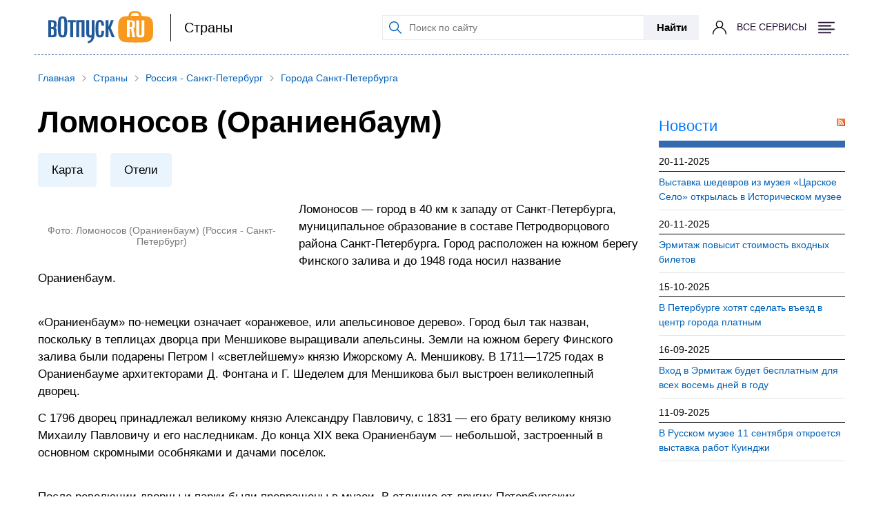

--- FILE ---
content_type: text/html; charset=UTF-8
request_url: https://www.votpusk.ru/country/kurort.asp?CN=RU2&CT=RULEN016
body_size: 9698
content:

<!DOCTYPE html>
<html lang="ru-RU">

<head>
    <meta charset="UTF-8">
    <meta http-equiv="X-UA-Compatible" content="IE=edge">
    <meta name="viewport" content="width=device-width, initial-scale=1.0, maximum-scale=1.0, user-scalable=0"/>

    <!-- Yandex.Metrika counter -->
    <script type="text/javascript" >
        (function(m,e,t,r,i,k,a){m[i]=m[i]||function(){(m[i].a=m[i].a||[]).push(arguments)};
        m[i].l=1*new Date();
        for (var j = 0; j < document.scripts.length; j++) {if (document.scripts[j].src === r) { return; }}
        k=e.createElement(t),a=e.getElementsByTagName(t)[0],k.async=1,k.src=r,a.parentNode.insertBefore(k,a)})
        (window, document, "script", "https://mc.yandex.ru/metrika/tag.js", "ym");

        ym(86416889, "init", {
            clickmap:true,
            trackLinks:true,
            accurateTrackBounce:true,
            webvisor:true
        });
    </script>
    <!-- /Yandex.Metrika counter -->

    <link rel="shortcut icon" href="/images/favicon.ico" type="image/x-icon" />
    <!-- <link rel="shortcut icon" href="/images/favicon.svg" type="image/svg+xml" />
    <link rel="shortcut icon" href="/images/favicon.webp" type="image/webp" />
    <link rel="shortcut icon" href="/images/favicon.png" type="image/x-icon" /> -->

    <!-- Yandex.RTB -->
    <script>
        window.yaContextCb = window.yaContextCb || []
    </script>
    <script src="https://yandex.ru/ads/system/context.js" async></script>

    <script type="text/javascript" src="//s7.addthis.com/js/300/addthis_widget.js#pubid=ra-61560d3072b844a6"></script>
    <script src="https://yastatic.net/pcode/adfox/loader.js" crossorigin="anonymous"></script>

    <link  href="https://cdn.jsdelivr.net/npm/nanogallery2@3/dist/css/nanogallery2.min.css" rel="stylesheet" type="text/css">


        <title>Ломоносов (Ораниенбаум) 2026 - карта, путеводитель, отели, достопримечательности Ломоносова (Ораниенбаума) (Россия - Санкт-Петербург)</title>

    <meta name="description" content="Все о Ломоносове (Ораниенбауме): описание, достопримечательности, карта, фотографии. Ломоносов (Ораниенбаум) - путеводитель.">
<meta name="keywords" content="Ломоносов (Ораниенбаум), описание Ломоносова (Ораниенбаума), Ломоносов (Ораниенбаум) путеводитель, карта Ломоносова (Ораниенбаума), достопримечательности Ломоносова (Ораниенбаума), Ломоносов (Ораниенбаум) Россия - Санкт-Петербург">

<meta property="og:site_name" content="Votpusk.ru">
<meta property="og:type" content="website">
<meta property="og:url" content="https://www.votpusk.ru/country/kurort.asp?CN=RU2&amp;CT=RULEN016">
<meta property="og:locale" content="ru_RU">
<meta property="og:title" content="Ломоносов (Ораниенбаум) 2026 - карта, путеводитель, отели, достопримечательности Ломоносова (Ораниенбаума) (Россия - Санкт-Петербург)">
<meta property="og:description" content="Все о Ломоносове (Ораниенбауме): описание, достопримечательности, карта, фотографии. Ломоносов (Ораниенбаум) - путеводитель.">
<meta property="og:image" content="https://www.votpusk.ru/images/logo.svg">
<meta property="og:image:width" content="152">
<meta property="og:image:height" content="47">
<link href="https://www.votpusk.ru/country/kurort.asp?CN=RU2&amp;CT=RULEN016" rel="canonical">
<link href="/assets/2b61f7e2/attractionsPopular.css?v=1764658538" rel="stylesheet">
<link href="/assets/b854e0db/css/bootstrap.css?v=1764658463" rel="stylesheet">
<link href="https://use.fontawesome.com/releases/v5.15.1/css/all.css" rel="stylesheet">
<link href="https://fonts.googleapis.com/css2?family=Roboto:wght@300;400;500;600;700;900&amp;display=swap" rel="stylesheet">
<link href="/css/loader.css?v=1733148161" rel="stylesheet">
<link href="/css/vlad.css?v=1733148161" rel="stylesheet">
<link href="/css/style.min.css?v=1733148161" rel="stylesheet">
<link href="/css/style-old.min.css?v=1733148161" rel="stylesheet">
<link href="/css/style-adfox.css?v=1733148161" rel="stylesheet">
<link href="/css/lib/lightbox.min.css?v=1733148161" rel="stylesheet">
<link href="/css/site.css?v=1733148161" rel="stylesheet">
<link href="/css/header/mainHeader.min.css?v=1758191753" rel="stylesheet">
<link href="/build/footer/footer.min.css?v=1752740041" rel="stylesheet">
<link href="/css/auth/auth.min.css?v=1766040677" rel="stylesheet"></head>

<body>


<!-- Yandex.Metrika counter (noscript) -->
<noscript><div><img src="https://mc.yandex.ru/watch/86416889" style="position:absolute; left:-9999px;" alt="" /></div></noscript>
<!-- /Yandex.Metrika counter (noscript) -->



<header id="header" class="header header-white  header__container container">
    <div class="header__left">
        <a class="header__logo header__logo_bordered" href="/">
            
                            <img class="header__logo-icon" src="/images/logo.svg" alt="Логотип: вОтпуск" width="152px" height="47px">
                    </a>
                    <a class="header__info" href='/country.asp'>
                Страны            </a>
            </div>
    <div class="header__right">
        <form class="header__search header__search-line" action="https://votpusk.ru/search.asp" method="get" target="_self"
      accept-charset="utf-8">

        <label class="visually-hidden" for="site-search">Поиск по сайту</label>
        <input class="header__search-input" type="text" name="text" placeholder="Поиск по сайту" id="site-search">
        <input type="hidden" name="searchid" value="2138219">
        <input type="hidden" name="l10n" value="ru">
        <input type="hidden" name="reqenc" value="">
    <button class="header__submit button-position">Найти</button>
</form>            <button class="magnifier-btn header__search-show" aria-label="Поиск"></button>
        
                    <span class="header__social auth-popup__wrapper">
                <a href="/cashback/index" class='auth-popup-btn' aria-label="о кешбэке">
                    <i class="header__social-icon header__social-icon_user header__social-icon_no-login"></i>
                </a>
             </span>
                    <button class="header__burger burger " aria-label="Открыть меню">
            <span class="visually-hidden">Меню</span>
            <span class="burger__label">Все сервисы</span>
                            <i class="burger__icon burger__icon--open"></i>
                <i class="burger__icon burger__icon--close"></i>
                    </button>
    </div>
<!--    --><!--        <a class="header__info header__info_mobile" href='--><!--'>-->
<!--            --><!--        </a>-->
<!--    --></header>
<nav class="header__container header__menu-container menu-wrapper" aria-label="Основное меню">

        <ul class="menu header-menu"><li><span class="header-title">Готовые туры</span>
<ul class='header-submenu' role='menu'>
<li><a href="https://www.votpusk.ru/tours">Поиск и покупка туров</a></li>
<li><a href="https://www.votpusk.ru/types-tours.asp">Виды туров</a></li>
<li><a href="https://www.votpusk.ru/toursear.asp">Популярные страны</a></li>
<li><a href="https://www.votpusk.ru/tours-russia.asp">Туры по России</a></li>
<li><a href="https://www.votpusk.ru/toursr_prof.asp?TP=KRZ">Круизы</a></li>
</ul>
</li>
<li><span class="header-title">Едем сами</span>
<ul class='header-submenu' role='menu'>
<li><a href="https://routes.votpusk.ru/">Маршруты</a></li>
<li><a href="https://www.votpusk.ru/train">ЖД билеты</a></li>
</ul>
</li>
<li><span class="header-title">Путеводитель</span>
<ul class='header-submenu' role='menu'>
<li><a href="https://www.votpusk.ru/country.asp">Страны</a></li>
<li><a href="https://www.votpusk.ru/cities.asp">Города, курорты</a></li>
<li><a href="https://www.votpusk.ru/article/attractions">Достопримечательности</a></li>
<li><a href="https://www.votpusk.ru/hotels">Отели</a></li>
</ul>
</li>
<li><span class="header-title">Информация</span>
<ul class='header-submenu' role='menu'>
<li><a href="https://www.votpusk.ru/article/peresechenie-granic/pasporta">Загранпаспорта</a></li>
<li><a href="https://www.votpusk.ru/newsonline.asp">Новости</a></li>
<li><a href="https://www.votpusk.ru/article">Статьи</a></li>
<li><a href="https://www.votpusk.ru/weather">Погода</a></li>
<li><a href="https://www.votpusk.ru/spravka">Справочник</a></li>
</ul>
</li>
<li><span class="header-title">B2B</span>
<ul class='header-submenu' role='menu'>
<li><a href="https://www.votpusk.ru/busines.asp">Турбизнес</a></li>
</ul>
</li></ul>
</nav>
<div class="container">
    <div class="menu-wrapper">
        <ul class="menu header-menu"><li><span class="header-title">Готовые туры</span>
<ul class='header-submenu'>
<li><a href="https://www.votpusk.ru/tours">Поиск и покупка туров</a></li>
<li><a href="https://www.votpusk.ru/types-tours.asp">Виды туров</a></li>
<li><a href="https://www.votpusk.ru/toursear.asp">Популярные страны</a></li>
<li><a href="https://www.votpusk.ru/tours-russia.asp">Туры по России</a></li>
<li><a href="https://www.votpusk.ru/toursr_prof.asp?TP=KRZ">Круизы</a></li>
</ul>
</li>
<li><span class="header-title">Едем сами</span>
<ul class='header-submenu'>
<li><a href="https://routes.votpusk.ru/">Маршруты</a></li>
<li><a href="https://www.votpusk.ru/train">ЖД билеты</a></li>
</ul>
</li>
<li><span class="header-title">Путеводитель</span>
<ul class='header-submenu'>
<li><a href="https://www.votpusk.ru/country.asp">Страны</a></li>
<li><a href="https://www.votpusk.ru/cities.asp">Города, курорты</a></li>
<li><a href="https://www.votpusk.ru/article/attractions">Достопримечательности</a></li>
<li><a href="https://www.votpusk.ru/hotels">Отели</a></li>
</ul>
</li>
<li><span class="header-title">Информация</span>
<ul class='header-submenu'>
<li><a href="https://www.votpusk.ru/article/peresechenie-granic/pasporta">Загранпаспорта</a></li>
<li><a href="https://www.votpusk.ru/newsonline.asp">Новости</a></li>
<li><a href="https://www.votpusk.ru/article">Статьи</a></li>
<li><a href="https://www.votpusk.ru/weather">Погода</a></li>
<li><a href="https://www.votpusk.ru/spravka">Справочник</a></li>
</ul>
</li>
<li><span class="header-title">B2B</span>
<ul class='header-submenu'>
<li><a href="https://www.votpusk.ru/busines.asp">Турбизнес</a></li>
</ul>
</li></ul>    </div>
</div>

<main class="main">
    <div class="container">
        <div class="block-img block-img--desktop">
            <div id="cnt_rb_245843" class="cnt32_rl_bg_str" data-id="245843"></div>
        </div>
    </div>

    <div class="container">
        <ul class="breadcrumb-links button-position" itemscope itemtype="http://schema.org/BreadcrumbList"><li class="breadcrumb-links__element" itemprop="itemListElement" itemscope itemtype="https://schema.org/ListItem"><a href="/" itemprop="item"><span itemprop="name">Главная</span></a><meta itemprop="position" content="1" /></li>
<li class="breadcrumb-links__element" itemprop="itemListElement" itemscope itemtype="https://schema.org/ListItem"><a href="/country.asp" itemprop="item"><span itemprop="name">Страны</span></a><meta itemprop="position" content="2" /></li>
<li class="breadcrumb-links__element" itemprop="itemListElement" itemscope itemtype="https://schema.org/ListItem"><a href="/country/country.asp?CN=RU2" itemprop="item"><span itemprop="name">Россия - Санкт-Петербург</span></a><meta itemprop="position" content="3" /></li>
<li class="breadcrumb-links__element" itemprop="itemListElement" itemscope itemtype="https://schema.org/ListItem"><a href="/country/cities.asp?CN=RU2" itemprop="item"><span itemprop="name">Города Санкт-Петербурга</span></a><meta itemprop="position" content="4" /></li>
</ul>        </div>

        
<main class="main">
    <div class="aside-wrapper container">
        <div class="content-block">
            <section class="block-head">
                <h1 class="block-head__title">Ломоносов (Ораниенбаум)</h1>
                <div class="subcategory-filter visible grid">
                    
                    <a class="subcategory-filter__element" href="#map">Карта</a>

                    
                                        <a class="subcategory-filter__element" href="/hotels/russia"
                       target="_blank">Отели</a>
                </div>
            </section>

            <section class="landmark-info">
                <div class="landmark-info__head">
                    <img class="landmark-info__head-img"
                         src="https://static.votpusk.ru/country/ctimages/new/RULEN016.jpg" alt=""
                         loading="lazy">
                    <div class="landmark-info__head-name">Фото: Ломоносов (Ораниенбаум) (Россия - Санкт-Петербург)</div>
                </div>


                <div class="landmark-info__text">
                    <p>Ломоносов — город в 40 км к западу от Санкт-Петербурга, муниципальное образование в составе Петродворцового района Санкт-Петербурга. Город расположен на южном берегу Финского залива и до 1948 года носил название Ораниенбаум.</p><div id="cnt_rb_245871" class="cnt32_rl_bg_str" data-id="245871"></div>
<br> <p>«Ораниенбаум» по-немецки означает «оранжевое, или апельсиновое дерево». Город был так назван, поскольку в теплицах дворца при Меншикове выращивали апельсины. Земли на южном берегу Финского залива были подарены Петром I «светлейшему» князю Ижорскому А. Меншикову. В 1711—1725 годах в Ораниенбауме архитекторами Д. Фонтана и Г. Шеделем для Меншикова был выстроен великолепный дворец.</p> <p>С 1796 дворец принадлежал великому князю Александру Павловичу, с 1831 — его брату великому князю Михаилу Павловичу и его наследникам. До конца XIX века Ораниенбаум — небольшой, застроенный в основном скромными особняками и дачами посёлок. </p><div id="cnt_rb_245872" class="cnt32_rl_bg_str" data-id="245872"></div>
<br> <p>После революции дворцы и парки были превращены в музеи. В отличие от других Петербургских пригородов дворцы и парки Ораниенбаума не были захвачены фашистами, и не были разрушены.</p><p>Ломоносов, как дворцовый пригород столицы Российской империи, насчитывает в своём парке несколько дворцов. Это ансамбль Большого дворца, ансамбль Петерштадт и ансамбль Собственная дача с ее главными постройками – Китайским дворцом и павильоном Катальной горки. В них ярко отражена архитектура барокко начала XVIII века и классицизма 60-70-х годом XVIII века.</p><div id="cnt_rb_245873" class="cnt32_rl_bg_str" data-id="245873"></div>
<br> <p>Государственный музей-заповедник Ораниенбаум включен в список памятников культуры ЮНЕСКО.</p>                </div>
            </section>

            
            <div id="cnt_rb_245867" class="cnt32_rl_bg_str" data-id="245867"></div>
<br>            <div id='via_106173_3766'></div>
            <script src='https://ru.viadata.store/v2/comm_min.js?sid=106173' async></script>
            <section class="landmark-map dflt-sctn-mt" id="map">
                <div class="title-type-one">Карта</div>
                <iframe width="100%"
                        height="200"
                        frameborder="0" style="border:0"
                        referrerpolicy="no-referrer-when-downgrade"
                        src="https://www.google.com/maps/embed/v1/place?key=AIzaSyAhS24wM4ig4IzgbdBTrAd-RiIEDVg1O2o&q=''&language=RU&center=59.938531,30.313497&zoom=10"
                        allowfullscreen>
                </iframe>
                <a class="landmark-map__link" href="/country/map.asp?CN=RU2&CT=RULEN016">Большая карта</a>
            </section>

            <br>
            
            
            
            <section class="popular-place dflt-sctn-mt-2">
                
<section class="popular-place dflt-sctn-mt">
    <p class="title-type-one">Популярные города и курорты Россия - Санкт-Петербург:</p>

    <div class="popular-place__grid grid">
                    <a class="popular-place__link big" href="/country/kurort.asp?CN=RU2&amp;CT=RULEN018">Кронштадт</a>                    <a class="popular-place__link big" href="/country/kurort.asp?CN=RU2&amp;CT=RULEN012">Петергоф</a>                    <a class="popular-place__link big" href="/country/kurort.asp?CN=RU2&amp;CT=RU201">Санкт-Петербург</a>            </div>
</section>
            </section>

            <section class="interesting-section dflt-sctn-mt">
                
<section class="interesting-section">
    <p class="title-type-one">Это интересно</p>

    <div class="interesting-section__grid grid">
                    <div class="interesting-card">
                <a class="interesting-card__link" href="/article/germaniya/berlin/tainy-i-legendy-reihstaga"></a>
                
                <img class="interesting-card__img lozad"
                     data-src="https://static.votpusk.ru/images/articles/20245/f957e48e3c89099198250a3227bacd9d.jpg"
                     alt=""/>

                <a class="interesting-card__title" href="/article/germaniya/berlin/tainy-i-legendy-reihstaga">Тайны и легенды рейхстага</a>            </div>
                    <div class="interesting-card">
                <a class="interesting-card__link" href="/article/rossiya-moskva/moskva/sretenskii-monastyr-moskovskaya-tverdynya"></a>
                
                <img class="interesting-card__img lozad"
                     data-src="https://static.votpusk.ru/images/articles/20236/85895ba2d0fbeee88e1e940bc5418c33.jpg"
                     alt=""/>

                <a class="interesting-card__title" href="/article/rossiya-moskva/moskva/sretenskii-monastyr-moskovskaya-tverdynya">Сретенский монастырь — московская твердыня</a>            </div>
                    <div class="interesting-card">
                <a class="interesting-card__link" href="/article/rossiya-severo-zapad/vologodskaya-oblast/totma-gorod-russkih-morehodov"></a>
                
                <img class="interesting-card__img lozad"
                     data-src="https://static.votpusk.ru/images/articles/20232/93d7782ee5865dd320693b6210d7fe0b.jpg"
                     alt=""/>

                <a class="interesting-card__title" href="/article/rossiya-severo-zapad/vologodskaya-oblast/totma-gorod-russkih-morehodov">Тотьма — город русских мореходов</a>            </div>
                    <div class="interesting-card">
                <a class="interesting-card__link" href="/article/ispaniya-kanary/vulkany-kanarskih-ostrovov"></a>
                
                <img class="interesting-card__img lozad"
                     data-src="https://static.votpusk.ru/images/articles/20228/e58691dc01cbc419456014c378eaccc7.jpg"
                     alt=""/>

                <a class="interesting-card__title" href="/article/ispaniya-kanary/vulkany-kanarskih-ostrovov">Вулканы Канарских островов</a>            </div>
                    <div class="interesting-card">
                <a class="interesting-card__link" href="/article/egipet/chto-ostalos-ot-drevnih-fiv"></a>
                
                <img class="interesting-card__img lozad"
                     data-src="https://static.votpusk.ru/images/articles/20224/7ab9a76d2e6ce5ffdba93c572d809741.jpg"
                     alt=""/>

                <a class="interesting-card__title" href="/article/egipet/chto-ostalos-ot-drevnih-fiv">Что осталось от древних Фив</a>            </div>
                    <div class="interesting-card">
                <a class="interesting-card__link" href="/article/franciya/dolina-luary/shenonso-zamok-pyati-korolev"></a>
                
                <img class="interesting-card__img lozad"
                     data-src="https://static.votpusk.ru/images/articles/20210/0d09eb9b590f2e96ed1c7641ef92ded1.jpg"
                     alt=""/>

                <a class="interesting-card__title" href="/article/franciya/dolina-luary/shenonso-zamok-pyati-korolev">Шенонсо — замок пяти королев</a>            </div>
                    <div class="interesting-card">
                <a class="interesting-card__link" href="/article/afrika/vodopad-viktoriya-samyi-krasivyi-v-afrike"></a>
                
                <img class="interesting-card__img lozad"
                     data-src="https://static.votpusk.ru/images/articles/20211/e536a4bdb37b615ee46d813a584585e2.jpg"
                     alt=""/>

                <a class="interesting-card__title" href="/article/afrika/vodopad-viktoriya-samyi-krasivyi-v-afrike">Водопад Виктория — самый красивый в Африке</a>            </div>
                    <div class="interesting-card">
                <a class="interesting-card__link" href="/article/marokko/top-4-drevneishih-gorodov-marokko"></a>
                
                <img class="interesting-card__img lozad"
                     data-src="https://static.votpusk.ru/images/articles/20193/b26cb6eff0e8b77545ff7272a8a86e6a.jpg"
                     alt=""/>

                <a class="interesting-card__title" href="/article/marokko/top-4-drevneishih-gorodov-marokko">Топ-4 древнейших городов Марокко</a>            </div>
            </div>
</section>
            </section>
        </div>
        <aside class="aside">
            <div id="cnt_rb_245844" class="cnt32_rl_bg_str" data-id="245844"></div>
<br>
            
<div class="aside__news">
    <div class="aside__title blue">
        <div class="aside__title-text">Новости</div>

        <a class="aside__title-link" href="#">
            <img class="aside__title-link-icon" src="/images/rss.gif" alt="" loading="lazy">        </a>
    </div>

            <div class="aside__news-date">20-11-2025</div>
        <a class="aside__news-link" href="/news.asp?msg=580114">Выставка шедевров из музея «Царское Село» открылась в Историческом музее</a>            <div class="aside__news-date">20-11-2025</div>
        <a class="aside__news-link" href="/news.asp?msg=580112">Эрмитаж повысит стоимость входных билетов</a>            <div class="aside__news-date">15-10-2025</div>
        <a class="aside__news-link" href="/news.asp?msg=580004">В Петербурге хотят сделать въезд в центр города платным</a>            <div class="aside__news-date">16-09-2025</div>
        <a class="aside__news-link" href="/news.asp?msg=579916">Вход в Эрмитаж будет бесплатным для всех восемь дней в году</a>            <div class="aside__news-date">11-09-2025</div>
        <a class="aside__news-link" href="/news.asp?msg=579905">В Русском музее 11 сентября откроется выставка работ Куинджи</a>    
    </div>
            <div id="cnt_rb_245845" class="cnt32_rl_bg_str" data-id="245845"></div>
<br>        </aside>
    </div>
    <div class="container"></div>
</main>
        <div class="container">
            <div class="block-img block-img--three">
                <div id="cnt_rb_245846" class="cnt32_rl_bg_str" data-id="245846"></div>
                <div id="cnt_rb_245853" class="cnt32_rl_bg_str" data-id="245853"></div>
                <div id="cnt_rb_245854" class="cnt32_rl_bg_str" data-id="245854"></div>
                <div id="cnt_rb_245855" class="cnt32_rl_bg_str" data-id="245855"></div>
                <div id="cnt_rb_245856" class="cnt32_rl_bg_str" data-id="245856"></div>
                <div id="cnt_rb_245857" class="cnt32_rl_bg_str" data-id="245857"></div>
            </div>
        </div>
    </main>



    
<footer class="footer">
    <div class="container">
        <a class="page-up" href="#header" aria-label="Вернуться к началу страницы" aria-hidden="true" tabindex="-1"></a>
        <ul class="footer-menu"><li><h3 class="footer-title">Страны</h3>
<ul class='footer-submenu'>
<li><a href="https://www.votpusk.ru/article/turciya/hub">Турция</a></li>
<li><a href="https://www.votpusk.ru/article/oman/hub">Оман</a></li>
<li><a href="https://www.votpusk.ru/article/kitai/hub">Китай</a></li>
<li><a href="https://www.votpusk.ru/article/tailand/hub">Таиланд</a></li>
<li><a href="https://www.votpusk.ru/article/egipet/hub">Египет</a></li>
<li><a href="https://www.votpusk.ru/article/kazahstan/hub">Казахстан</a></li>
<li><a href="https://www.votpusk.ru/article/abhaziya/hub">Абхазия</a></li>
<li><a href="https://www.votpusk.ru/article/armeniya/hub">Армения</a></li>
<li><a href="https://www.votpusk.ru/article/gruziya/hub">Грузия</a></li>
<li><a href="https://www.votpusk.ru/article/maldivy/hub">Мальдивы</a></li>
<li><a href="https://www.votpusk.ru/article/vetnam/hub">Вьетнам</a></li>
<li><a href="https://www.votpusk.ru/article/shri-lanka/hub">Шри-Ланка</a></li>
<li><a href="https://www.votpusk.ru/article/kuba/hub">Куба</a></li>
<li><a href="https://www.votpusk.ru/article/indoneziya/hub">Бали</a></li>
</ul>
</li>
<li><h3 class="footer-title">Города и курорты</h3>
<ul class='footer-submenu'>
<li><a href="https://www.votpusk.ru/article/oae/ras-el-haima/hub">Рас-аль-Хайма</a></li>
<li><a href="https://www.votpusk.ru/article/oae/adzhman/hub">Аджман</a></li>
<li><a href="https://www.votpusk.ru/article/abhaziya/gagra/hub">Гагра</a></li>
<li><a href="https://www.votpusk.ru/article/shri-lanka/unavatuna/hub">Унаватуна</a></li>
<li><a href="https://www.votpusk.ru/article/kuba/varadero/hub">Варадеро</a></li>
<li><a href="https://www.votpusk.ru/article/abhaziya/gudauta/hub">Гудаута</a></li>
<li><a href="https://www.votpusk.ru/article/abhaziya/picunda/hub">Пицунда</a></li>
<li><a href="https://www.votpusk.ru/article/oae/dubai/hub">Дубай</a></li>
<li><a href="https://www.votpusk.ru/article/turciya/bodrum/hub">Бодрум</a></li>
<li><a href="https://www.votpusk.ru/article/tailand/pattaiya/hub">Паттайя</a></li>
<li><a href="https://www.votpusk.ru/article/indoneziya/nusa-dua-o-bali/hub">Нуса Дуа</a></li>
<li><a href="https://www.votpusk.ru/article/indoneziya/uluvatu-o-bali/hub">Улувату</a></li>
</ul>
</li>
<li><h3 class="footer-title">Сезоны</h3>
<ul class='footer-submenu'>
<li><a href="https://www.votpusk.ru/article/kuda-poehat-v-yanvare-2022">Январь</a></li>
<li><a href="https://www.votpusk.ru/article/kuda-poehat-v-fevrale-2023-15-luchshih-mest-dlya-plyazhnogo-otdyha">Февраль</a></li>
<li><a href="https://www.votpusk.ru/article/kuda-poehat-v-marte-2022">Март</a></li>
<li><a href="https://www.votpusk.ru/article/kuda-poehat-v-aprele-2022">Апрель</a></li>
<li><a href="https://www.votpusk.ru/article/kuda-poehat-v-mae-2022">Май</a></li>
<li><a href="https://www.votpusk.ru/article/kuda-poehat-v-iyune-2022">Июнь</a></li>
<li><a href="https://www.votpusk.ru/article/kuda-poehat-v-iyule-2022">Июль</a></li>
<li><a href="https://www.votpusk.ru/article/kuda-poehat-v-avguste-2022">Август</a></li>
<li><a href="https://www.votpusk.ru/article/kuda-poehat-v-sentyabre-2022">Сентябрь</a></li>
<li><a href="https://www.votpusk.ru/article/kuda-poehat-v-oktyabre-2022">Октябрь</a></li>
<li><a href="https://www.votpusk.ru/article/kuda-poehat-v-noyabre-2022">Ноябрь</a></li>
<li><a href="https://www.votpusk.ru/article/kuda-poehat-v-dekabre-2022">Декабрь</a></li>
</ul>
</li>
<li><h3 class="footer-title">О проекте</h3>
<ul class='footer-submenu'>
<li><a href="https://www.votpusk.ru/about.asp">О Вотпуск.ру</a></li>
<li><a href="https://www.votpusk.ru/advertising.asp">Реклама на сайте</a></li>
<li><a href="https://www.votpusk.ru/promokodi/">Промокоды</a></li>
<li><a href="https://www.votpusk.ru/sitemap">Карта сайта</a></li>
<li><a href="https://www.votpusk.ru/nasha-komanda">Наши эксперты</a></li>
<li><a href="https://www.votpusk.ru/consent.asp">Политика конфиденциальности</a></li>
<li><a href="https://www.votpusk.ru/agreement.asp">Пользовательское соглашение</a></li>
</ul>
</li>
<li><h3 class="footer-title">Популярные разделы</h3>
<ul class='footer-submenu'>
<li><a href="https://www.votpusk.ru/tours">Туры</a></li>
<li><a href="https://www.votpusk.ru/hotels">Отели</a></li>
<li><a href="https://www.votpusk.ru/train">ЖД билеты</a></li>
<li><a href="https://routes.votpusk.ru/">Маршруты</a></li>
<li><a href="https://www.votpusk.ru/article/attractions">Достопримечательности</a></li>
</ul>
</li></ul>        <div class="footer__bottom">
            <div class="footer__policy">
                <p>Copyright 1999-2026 © "В ОТПУСК.РУ" Все права защищены</p>
                <p>При использовании материалов активная ссылка на сайт обязательна</p>
            </div>

            <div class="footer__socials">
                <a class="footer__social footer__social_vk" href="https://vk.com/v_otpusk" target="_blank" aria-label="VK"></a>
                <a class="footer__social footer__social_zen" href="https://zen.yandex.ru/votpusk.ru" target="_blank"  aria-label="ZEN"></a>
            </div>
            <div class="footer__req">
                <div>
                    <p class="footer__req-item">Наименование организации: ООО "Локал Интернет"</p>
                    <p class="footer__req-item">ИНН 7725785905</p>
                    <p class="footer__req-item">КПП 770901001</p>
                    <p class="footer__req-item">ОГРН: 1137746226012</p>
                </div>
                <div>
                    <p class="footer__req-item">АО «ТБанк»</p>
                    <p class="footer__req-item">Расчетный счет 40702810010000180204</p>
                    <p class="footer__req-item">Корреспондентский счет 30101810145250000974</p>
                    <p class="footer__req-item">БИК 044525974</p>
                </div>
                <div class="footer__contacts">
                    <p class="footer__req-item footer__req-item_contacts">
                        <a href="tel:88003026673" data-company="tel">8 (800) 302-66-73</a>
                        - Бесплатно по России
                    </p>
                    <p class="footer__req-item footer__req-item_contacts">График работы: Пн-Пт 09:00–18:00, Сб-Вс – выходные</p>
                </div>
            </div>
        </div>
    </div>
</footer>

<script type="application/ld+json">
    {
        "@context": "https://schema.org",
        "@graph": [
            {
                "@type": "WebSite",
                "@id": "https://www.votpusk.ru/#website",
                "url": "https://www.votpusk.ru/",
                "name": "В Отпуск.Ру",
                "alternateName": "Votpusk.ru",
                "inLanguage": "ru",
                "publisher": {
                    "@id": "https://www.votpusk.ru/#organization"
                },
                "potentialAction": {
                    "@type": "SearchAction",
                    "target": "https://www.votpusk.ru/search?q={search_term_string}",
                    "query-input": "required name=search_term_string"
                }
            },
            {
                "@type": "Organization",
                "@id": "https://www.votpusk.ru/#organization",
                "name": "В Отпуск.Ру",
                "legalName": "ООО «Локал Интернет»",
                "url": "https://www.votpusk.ru/",
                "taxID": "7725785905",
                "identifier": [
                    {
                        "@type": "PropertyValue",
                        "name": "КПП",
                        "value": "770901001"
                    },
                    {
                        "@type": "PropertyValue",
                        "name": "ОГРН",
                        "value": "1137746226012"
                    },
                    {
                        "@type": "PropertyValue",
                        "name": "Расчетный счет",
                        "value": "40702810010000180204",
                        "description": "АО «ТБанк»"
                    },
                    {
                        "@type": "PropertyValue",
                        "name": "Корреспондентский счет",
                        "value": "30101810145250000974",
                        "description": "АО «ТБанк»"
                    },
                    {
                        "@type": "PropertyValue",
                        "name": "БИК",
                        "value": "044525974",
                        "description": "АО «ТБанк»"
                    }
                ],
                "logo": {
                    "@type": "ImageObject",
                    "@id": "https://www.votpusk.ru/#logo",
                    "url": "https://www.votpusk.ru/images/logo.svg",
                    "width": 200,
                    "height": 50,
                    "caption": "В Отпуск.Ру"
                },
                "image": {
                    "@id": "https://www.votpusk.ru/images/logo.svg"
                },
                "telephone": "+7-800-302-6673",
                "contactPoint": [
                    {
                        "@type": "ContactPoint",
                        "telephone": "+7-800-302-6673",
                        "contactType": "customer support",
                        "areaServed": "RU",
                        "availableLanguage": [
                            "ru"
                        ],
                        "description": "Бесплатно по России"
                    }
                ],
                "openingHours": "Mo-Fr 09:00-18:00",
                "openingHoursSpecification": [
                    {
                        "@type": "OpeningHoursSpecification",
                        "dayOfWeek": [
                            "Monday",
                            "Tuesday",
                            "Wednesday",
                            "Thursday",
                            "Friday"
                        ],
                        "opens": "09:00",
                        "closes": "18:00"
                    }
                ]
            }
        ]
    }
</script>
    <script src="/build/footer/footer.js?v=1742377129" defer></script>
<script src="/assets/2b61f7e2/attractionsPopular.js?v=1764658538"></script>
<script src="/assets/276451a6/jquery.min.js?v=1764658462"></script>
<script src="/assets/fd5ee601/yii.js?v=1764658462"></script>
<script src="/assets/b854e0db/js/bootstrap.bundle.js?v=1764658463"></script>
<script src="https://unpkg.com/@vkid/sdk@&lt;3.0.0/dist-sdk/umd/index.js"></script>
<script src="/js/lib/lozad.min.js?v=1733148163"></script>
<script src="/js/loader.js?v=1733148163"></script>
<script src="/js/lib/lightbox.min.js?v=1733148163"></script>
<script src="/js/common.js?v=1733148163"></script>
<script src="/js/main.js?v=1733148163"></script>
<script src="/js/lib/weather-charts.js?v=1733148163"></script>
<script src="/js/auto-anchor.js?v=1733148163"></script>
<script src="/js/header/mainHeader.js?v=1733148163"></script>
<script src="/js/auth/auth.js?v=1763628448"></script></body>

</html>


--- FILE ---
content_type: application/javascript
request_url: https://www.votpusk.ru/js/main.js?v=1733148163
body_size: 478
content:
/******/ (function() { // webpackBootstrap
var __webpack_exports__ = {};
/*!***************************************************************!*\
  !*** ./frontend/web/App/articles/top/js/topArticlesSlider.js ***!
  \***************************************************************/
document.addEventListener('DOMContentLoaded', () => {
  const swiperEls = document.querySelectorAll('.top-articles-slider');
  for (const swiper of swiperEls) {
    Object.assign(swiper, {
      breakpoints: {
        320: {
          spaceBetween: 0,
          slidesPerView: 1
        },
        768: {
          slidesPerView: 2,
          spaceBetween: 47
        },
        1024: {
          slidesPerView: 3,
          spaceBetween: 42
        },
        1280: {
          spaceBetween: 75,
          slidesPerView: 3
        }
      }
    });
    if (typeof swiper.initialize === 'function') {
      swiper.initialize();
    }
  }
  const $up = document.querySelector('.page-up');
  if ($up) {
    document.addEventListener('scroll', function () {
      if (window.scrollY > document.documentElement.clientHeight) {
        $up?.classList.add('show');
      } else {
        $up?.classList.remove('show');
      }
    });
    $up.addEventListener('click', () => {
      window.scrollTo(0, 0);
    });
  }
});
/******/ })()
;
//# sourceMappingURL=main.js.map